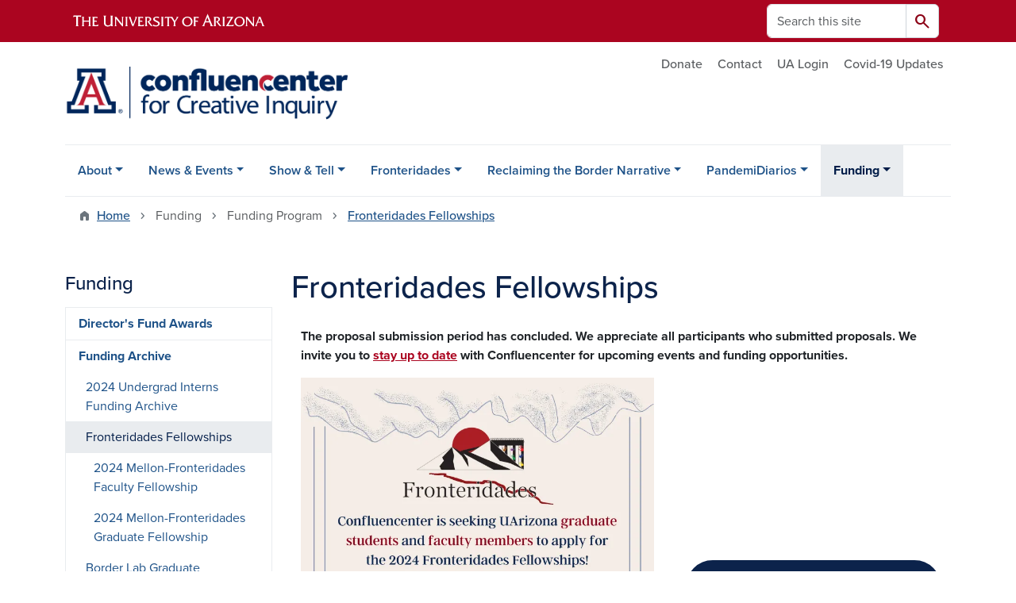

--- FILE ---
content_type: text/html; charset=UTF-8
request_url: https://confluencenter.arizona.edu/funding/funding-program/fronteridades-fellowships
body_size: 13913
content:
<!DOCTYPE html>
<html lang="en" dir="ltr" prefix="og: https://ogp.me/ns#" class="sticky-footer">
  <head>
    <meta charset="utf-8" />
<meta name="description" content="The Mellon-Fronteridades Fellowship program supports University of Arizona faculty graduates" />
<link rel="shortlink" href="https://confluencenter.arizona.edu/" />
<meta property="og:site_name" content="Confluencenter" />
<meta property="og:url" content="https://confluencenter.arizona.edu/funding/funding-program/fronteridades-fellowships" />
<meta property="og:title" content="Fronteridades Fellowships" />
<meta name="twitter:card" content="summary" />
<meta name="Generator" content="Arizona Quickstart (https://quickstart.arizona.edu)" />
<meta name="MobileOptimized" content="width" />
<meta name="HandheldFriendly" content="true" />
<meta name="viewport" content="width=device-width, initial-scale=1, shrink-to-fit=no" />
<script type="application/ld+json">{
    "@context": "https://schema.org",
    "@graph": [
        {
            "@type": "CollegeOrUniversity",
            "parentOrganization": {
                "@type": "EducationalOrganization",
                "@id": "https://www.arizona.edu/",
                "name": "University of Arizona",
                "url": "https://www.arizona.edu/",
                "sameAs": [
                    "https://www.facebook.com/uarizona",
                    "https://x.com/uarizona",
                    "https://www.instagram.com/uarizona",
                    "https://linkedin.com/edu/university-of-arizona-17783",
                    "https://www.youtube.com/universityofarizona",
                    "https://en.wikipedia.org/wiki/University_of_Arizona"
                ],
                "address": {
                    "@type": "PostalAddress",
                    "streetAddress": "1401 E University Blvd",
                    "addressLocality": "Tucson",
                    "addressRegion": "AZ",
                    "postalCode": "85721",
                    "addressCountry": "US"
                }
            },
            "url": "https://confluencenter.arizona.edu/",
            "name": "University of Arizona Confluencenter"
        }
    ]
}</script>
<meta http-equiv="x-ua-compatible" content="ie=edge" />
<link rel="icon" href="/profiles/custom/az_quickstart/themes/custom/az_barrio/favicon.ico" type="image/vnd.microsoft.icon" />
<link rel="alternate" hreflang="en" href="https://confluencenter.arizona.edu/funding/funding-program/fronteridades-fellowships" />

    <title>Fronteridades Fellowships | Confluencenter</title>
    <link rel="stylesheet" media="all" href="/sites/default/files/css/css_f8wj9aTL1quraYSPAMPD6A_wIb3yvJYvrjgAh7qZkyo.css?delta=0&amp;language=en&amp;theme=az_barrio&amp;include=[base64]" />
<link rel="stylesheet" media="all" href="/sites/default/files/css/css_tq0WFr0DFTjaNctZ8HvHYIzcv9mxQy2pRBkPxShXyGc.css?delta=1&amp;language=en&amp;theme=az_barrio&amp;include=[base64]" />
<link rel="stylesheet" media="all" href="https://use.typekit.net/emv3zbo.css" />
<link rel="stylesheet" media="all" href="https://fonts.googleapis.com/css2?family=Material+Symbols+Rounded:opsz,wght,FILL,GRAD@24,400,1,0#.css" />
<link rel="stylesheet" media="all" href="https://cdn.digital.arizona.edu/lib/az-icons/1.0.4/az-icons-styles.min.css" />
<link rel="stylesheet" media="all" href="https://cdn.digital.arizona.edu/lib/arizona-bootstrap/5.0.3/css/arizona-bootstrap.min.css" />
<link rel="stylesheet" media="all" href="/sites/default/files/css/css_RCuEC3NVTvtQl2LiYLs5-ysfzPKN5123P_80N1Ik4mA.css?delta=6&amp;language=en&amp;theme=az_barrio&amp;include=[base64]" />
<link rel="stylesheet" media="print" href="/sites/default/files/css/css_AQXqh57peXbvhoSCQ_Z2pKEv5yGNwkYV87vWxfXM_l4.css?delta=7&amp;language=en&amp;theme=az_barrio&amp;include=[base64]" />

    <script type="application/json" data-drupal-selector="drupal-settings-json">{"path":{"baseUrl":"\/","pathPrefix":"","currentPath":"node\/193","currentPathIsAdmin":false,"isFront":false,"currentLanguage":"en"},"pluralDelimiter":"\u0003","suppressDeprecationErrors":true,"gtag":{"tagId":"","consentMode":false,"otherIds":[],"events":[],"additionalConfigInfo":[]},"ajaxPageState":{"libraries":"[base64]","theme":"az_barrio","theme_token":null},"ajaxTrustedUrl":{"\/search\/node":true},"gtm":{"tagId":null,"settings":{"data_layer":"dataLayer","include_environment":false},"tagIds":["GTM-ML2BZB"]},"data":{"extlink":{"extTarget":true,"extTargetAppendNewWindowDisplay":true,"extTargetAppendNewWindowLabel":"(opens in a new window)","extTargetNoOverride":true,"extNofollow":false,"extTitleNoOverride":false,"extNoreferrer":false,"extFollowNoOverride":false,"extClass":"0","extLabel":"(link is external)","extImgClass":false,"extSubdomains":false,"extExclude":"^(?!(https?:\\\/\\\/)(arizona.box.com|docs.google.com|dropbox.com|www.dropbox.com|emailarizona-my.sharepoint.com|events.trellis.arizona.edu)).*","extInclude":"\/sites\/.+\/files\/.+\\.pdf","extCssExclude":"","extCssInclude":"","extCssExplicit":"","extAlert":false,"extAlertText":"This link will take you to an external web site. We are not responsible for their content.","extHideIcons":false,"mailtoClass":"0","telClass":"","mailtoLabel":"(link sends email)","telLabel":"(link is a phone number)","extUseFontAwesome":false,"extIconPlacement":"append","extPreventOrphan":false,"extFaLinkClasses":"fa fa-external-link","extFaMailtoClasses":"fa fa-envelope-o","extAdditionalLinkClasses":"","extAdditionalMailtoClasses":"","extAdditionalTelClasses":"","extFaTelClasses":"fa fa-phone","allowedDomains":[],"extExcludeNoreferrer":""}},"field_group":{"html_element":{"mode":"az_medium","context":"view","settings":{"classes":"","id":"","element":"figure","show_label":false,"label_element":"h3","label_element_classes":"","attributes":"style=\u0022max-width: 760px;\u0022","effect":"none","speed":"fast"}}},"user":{"uid":0,"permissionsHash":"a25902c55d75e05a91cb42215fcf2fd8e185d540b7abeed5441c5e8f89445f5c"}}</script>
<script src="/sites/default/files/js/js_yV39iBjMm7CaExZoeERbjJBviOG4dwAeGiStTzmorNE.js?scope=header&amp;delta=0&amp;language=en&amp;theme=az_barrio&amp;include=eJxdi-sOgyAMhV-IyiOZAwPCVlsD1Tiffrpbsv05t_bDPga0VtVjp1cizZkiZEUnwerwfQmLmQqJUlTJXKOdx6gtnfSkoXJ6IkHVujXMH7KwBjB1u3OV4tJmh9_8pS0zeHhXV1QLp9FQfDnkvw-4YvsdpwfP0Unj"></script>
<script src="/modules/contrib/google_tag/js/gtag.js?t9ag8u"></script>
<script src="/modules/contrib/google_tag/js/gtm.js?t9ag8u"></script>

  </head>
  <body class="layout-one-sidebar layout-sidebar-first page-node-193 path-node node--type-az-flexible-page">
    <a href="#content" class="visually-hidden-focusable btn btn-dark position-absolute start-50 translate-middle-x z-1 mt-1">
      Skip to main content
    </a>
    <noscript><iframe src="https://www.googletagmanager.com/ns.html?id=GTM-ML2BZB"
                  height="0" width="0" style="display:none;visibility:hidden"></iframe></noscript>

      <div class="dialog-off-canvas-main-canvas" data-off-canvas-main-canvas>
    
<div id="page-wrapper">
  <div id="page">
        <header id="header" class="header" role="banner" aria-label="Site header">
      <div class="arizona-header az-fixed-header-on-mobile bg-red" id="header_arizona">
        <div class="container">
          <div class="row flex-nowrap">
                          <a class="arizona-logo col-auto" href="https://www.arizona.edu" title="The University of Arizona homepage">
                <img class="arizona-line-logo" alt="The University of Arizona Wordmark Line Logo White" src="https://cdn.digital.arizona.edu/logos/v1.0.0/ua_wordmark_line_logo_white_rgb.min.svg" fetchpriority="high" />
              </a>
                                        <section class="d-none d-lg-flex col-auto region region-header-ua-utilities">
    <div class="search-block-form az-search-block block block-search block-search-form-block" data-drupal-selector="search-block-form" id="block-az-barrio-search" role="search">
  
    
          <div class="content">
      <form block="block-az-barrio-search" action="/search/node" method="get" id="search-block-form" accept-charset="UTF-8" class="search-form search-block-form">
  <div class="input-group">
      <label for="edit-keys" class="visually-hidden">Search</label>
<input title="Enter the terms you wish to search for." data-drupal-selector="edit-keys" type="search" id="edit-keys" name="keys" value="" size="15" maxlength="128" class="form-search form-control rounded-start" placeholder="Search this site" aria-label="Search this site" />


<button data-drupal-selector="edit-submit" type="submit" id="edit-submit" value="Search" class="button js-form-submit form-submit btn"><span class="material-symbols-rounded">search</span></button>




  </div>
</form>


    </div>
  
</div>

  </section>

                                      <div class="d-lg-none d-flex col-auto px-0">
                                  <button type="button" data-bs-toggle="offcanvas" data-bs-target="#azMobileNav" aria-controls="azMobileNav" class="btn btn-arizona-header" id="jsAzSearch">
                    <span aria-hidden="true" class="icon material-symbols-rounded">search</span>
                    <span class="icon-text">Search</span>
                  </button>
                                                  <button type="button" data-bs-toggle="offcanvas" data-bs-target="#azMobileNav" aria-controls="azMobileNav" class="btn btn-arizona-header">
                    <span aria-hidden="true" class="icon material-symbols-rounded">menu</span>
                    <span class="icon-text">Menu</span>
                  </button>
                                <div class="offcanvas offcanvas-end mw-100 w-100 bg-white d-flex d-lg-none overflow-y-auto" tabindex="-1" id="azMobileNav" aria-label="Mobile navigation">
                  <div class="offcanvas-header sticky-top p-0 mb-2 text-bg-red d-flex justify-content-between align-items-center">
                    <a href="/" class="btn btn-arizona-header">
                      <span aria-hidden="true" class="icon material-symbols-rounded">home</span>
                      <span class="icon-text">Home</span>
                    </a>
                    <button type="button" data-bs-toggle="offcanvas" data-bs-target="#azMobileNav" aria-controls="azMobileNav" class="btn btn-arizona-header">
                      <span aria-hidden="true" class="icon material-symbols-rounded">close</span>
                      <span class="icon-text">Close</span>
                    </button>
                  </div>
                    <section class="region region-navigation-offcanvas">
    <div class="search-block-form text-bg-white mb-1 border-bottom" data-drupal-selector="search-block-form-2" id="block-az-barrio-offcanvas-searchform" role="search">
  
    
      <form block="block-az-barrio-offcanvas-searchform" action="/search/node" method="get" id="search-block-form--2" accept-charset="UTF-8" class="search-form search-block-form">
  <div class="input-group">
      <label for="edit-keys--2" class="visually-hidden">Search</label>
<input title="Enter the terms you wish to search for." data-drupal-selector="edit-keys" type="search" id="edit-keys--2" name="keys" value="" size="15" maxlength="128" class="form-search form-control rounded-start" placeholder="Search this site" aria-label="Search this site" />


<button data-drupal-selector="edit-submit" type="submit" id="edit-submit--2" value="Search" class="button js-form-submit form-submit btn"><span class="material-symbols-rounded">search</span></button>




  </div>
</form>


  </div>
<div id="block-az-barrio-mobilenavblock" class="block block-az-core block-mobile-nav-block">
  
    
      <div class="content">
      <div id="az_mobile_nav_menu"><a href="/az_core/mobile_nav_callback/menu_link_content%3Ae7be6c4a-a4b4-47f1-b3cd-30a04e8fab8f" class="use-ajax ps-0 pe-3 mb-1 text-azurite az-mobile-nav-back" type="button" data-ajax-http-method="GET"><span class="material-symbols-rounded text-azurite">chevron_left</span>
<span>Back to Funding Archive</span>
</a><div class="border-bottom"><a href="/funding/funding-program/fronteridades-fellowships" class="px-3 text-blue az-mobile-nav-root" role="button"><h2 class="h5 my-0">Fronteridades Fellowships</h2>
</a></div>
<ul id="az_mobile_nav_menu_links" class="nav nav-pills flex-column bg-white"><li class="nav-item"><a href="/funding/funding-program/fronteridades-fellowships/2024-mellon-fronteridades-faculty-fellowship" class="nav-link ms-3" role="button">2024 Mellon-Fronteridades Faculty Fellowship</a></li>
<li class="nav-item"><a href="/funding/funding-program/fronteridades-fellowships/2024-mellon-fronteridades-graduate-fellowship" class="nav-link ms-3" role="button">2024 Mellon-Fronteridades Graduate Fellowship</a></li>
</ul>
</div>

    </div>
  </div>

  </section>

                </div>
              </div>
                      </div>
        </div>
      </div>
      <div id="header_site">
        <div class="container">
          <div class="row">
            <div class="col-12 col-sm-6 col-lg-4">
                <section class="region region-branding">
    <div id="block-az-barrio-branding" class="clearfix block block-system block-system-branding-block">
  
    
        <a href="/" title="Confluencenter | Home" class="qs-site-logo d-block" rel="home"><img class="img-fluid" fetchpriority="high" src="/sites/default/files/Confluencenter%20Logo_0.png" alt="Confluencenter | Home" />
</a>
    </div>

  </section>

            </div>
            <div class="col-12 col-sm-6 col-lg-8">
              <div class="row">
                  <section class="col-md region region-header">
          <nav role="navigation" aria-labelledby="block-az-utility-links-menu" id="block-az-utility-links" class="block block-menu navigation menu--az-utility-links">
                      
    <h2 class="visually-hidden" id="block-az-utility-links-menu">Utility Links</h2>
    

              
              <ul id="block-az-utility-links" block="block-az-utility-links" class="clearfix nav nav-utility ml-auto justify-content-end">
                    <li class="nav-item">
                <a href="https://give.uafoundation.org/page.aspx?pid=948&amp;id=17c5b80b-cfb1-4276-b588-1d9cb46c48dc" title="Link to give directly to the Confluencenter" class="text-body-secondary nav-link nav-link-https--giveuafoundationorg-pageaspxpid948id17c5b80b-cfb1-4276-b588-1d9cb46c48dc">Donate</a>
              </li>
                <li class="nav-item">
                <a href="mailto:confluencenter@email.arizona.edu" class="text-body-secondary nav-link nav-link-mailtoconfluencenteremailarizonaedu">Contact</a>
              </li>
                <li class="nav-item">
                <a href="/cas" class="text-body-secondary nav-link nav-link--cas" data-drupal-link-system-path="cas">UA Login</a>
              </li>
                <li class="nav-item">
                <a href="https://covid19.arizona.edu" title="" class="text-body-secondary nav-link nav-link-https--covid19arizonaedu">Covid-19 Updates</a>
              </li>
        </ul>
  


      </nav>

  </section>

              </div>
                          </div>
          </div>
        </div>
        <div class="container">
                      <div class="row d-none d-lg-flex">
              <div class="col-lg">
                <nav id="navbar-top" class="navbar navbar-expand">
                    <section class="region region-navigation">
          <nav role="navigation" aria-labelledby="block-az-barrio-main-menu-menu" id="block-az-barrio-main-menu" class="block block-menu navigation menu--main">
                      
    <h2 class="visually-hidden" id="block-az-barrio-main-menu-menu">Main navigation</h2>
    

              
              <ul id="block-az-barrio-main-menu" block="block-az-barrio-main-menu" class="clearfix navbar-nav flex-lg-row">
                          <li class="nav-item menu-item--expanded dropdown nav-item nav-item-parent keep-open">
                            	    <button class="nav-item menu-item--expanded dropdown nav-item nav-item-parent keep-open nav-link dropdown-toggle" data-bs-toggle="dropdown" aria-expanded="false" aria-haspopup="true" data-bs-display="static">About</button>
                                  <div class="dropdown-menu">
                                                  <a href="/about" title="About" class="dropdown-item" data-drupal-link-system-path="node/24">About Us</a>
                                                                    <a href="/about/mission-values" title="Mission &amp; Values" class="dropdown-item" data-drupal-link-system-path="node/28">Mission &amp; Values</a>
                                                                    <a href="/impact" class="dropdown-item" data-drupal-link-system-path="node/39">Impact</a>
                                                                    <a href="/about/directors-letter" title="Director&#039;s Letter" class="dropdown-item" data-drupal-link-system-path="node/27">Director&#039;s Letter</a>
                                                                    <a href="/about/confluencenter-staff" title="Confluencenter Team" class="dropdown-item" data-drupal-link-system-path="node/21">Confluencenter Team</a>
                                                                    <a href="/about/faculty-advisory-board" title="Faculty Advisory Board" class="dropdown-item" data-drupal-link-system-path="node/26">Faculty Advisory Board</a>
                                                                    <a href="/about/annual-reports" title="Annual Reports" class="dropdown-item" data-drupal-link-system-path="node/29">Annual Reports</a>
                                                                    <a href="/about/recognitions" title="Recognitions" class="dropdown-item" data-drupal-link-system-path="node/30">Recognitions</a>
                                </div>
      
                          </li>
                                  <li class="nav-item menu-item--expanded dropdown nav-item nav-item-parent keep-open">
                            	    <button class="nav-item menu-item--expanded dropdown nav-item nav-item-parent keep-open nav-link dropdown-toggle" data-bs-toggle="dropdown" aria-expanded="false" aria-haspopup="true" data-bs-display="static">News &amp; Events</button>
                                  <div class="dropdown-menu">
                                                  <a href="/news" class="dropdown-item" data-drupal-link-system-path="node/22">News</a>
                                                                    <a href="/news-events/newsletter-archive" title="Check out our newsletters and explore Confluencenter events, funding opportunities, news items and announcements!" class="dropdown-item" data-drupal-link-system-path="node/197">Newsletter Archive</a>
                                                                    <a href="/node/23" class="dropdown-item" data-drupal-link-system-path="node/23">Events</a>
                                                                    <a href="/calendar" title="Calendar" class="dropdown-item" data-drupal-link-system-path="calendar">Calendar</a>
                                                                    <a href="/news-events/events/past-events" class="dropdown-item" data-drupal-link-system-path="node/412">Past Events</a>
                                </div>
      
                          </li>
                                  <li class="nav-item menu-item--expanded dropdown nav-item nav-item-parent keep-open">
                            	    <button class="nav-item menu-item--expanded dropdown nav-item nav-item-parent keep-open nav-link dropdown-toggle" data-bs-toggle="dropdown" aria-expanded="false" aria-haspopup="true" data-bs-display="static">Show &amp; Tell</button>
                                  <div class="dropdown-menu">
                                                  <a href="/show-tell/about-show-tell" title="About Show &amp; Tell" class="dropdown-item" data-drupal-link-system-path="node/414">About Show &amp; Tell</a>
                                                                    <a href="/show-tell/show-tell-2026" title="Show &amp; Tell 2026" class="dropdown-item" data-drupal-link-system-path="node/432">Show &amp; Tell 2026</a>
                                                                    <a href="/show-tell/show-tell-2024" title="Show &amp; Tell 2024" class="dropdown-item" data-drupal-link-system-path="node/413">Show &amp; Tell 2024</a>
                                                                    <a href="/events/show-tell/show-tell-2023" class="dropdown-item" data-drupal-link-system-path="node/175">Show &amp; Tell 2023</a>
                                                                    <a href="/events/show-tell/show-tell-2022" title="Show &amp; Tell 2022 archive page with events and flyers." class="dropdown-item" data-drupal-link-system-path="node/104">Show &amp; Tell 2022</a>
                                                                    <a href="/events/show-tell/show-tell-2021" title="Show &amp; Tell 2021" class="dropdown-item" data-drupal-link-system-path="node/98">Show &amp; Tell 2021</a>
                                                                    <a href="/events/show-tell/show-tell-2020" title="Show &amp; Tell 2020" class="dropdown-item" data-drupal-link-system-path="node/94">Show &amp; Tell 2020</a>
                                                                    <a href="/events/show-tell/show-tell-2019" title="Spring 2019 show and tell events page with flyers of events in that year." class="dropdown-item" data-drupal-link-system-path="node/72">Show &amp; Tell 2019</a>
                                                                    <a href="/events/show-tell/show-tell-2018" title="Show &amp; Tell 2018 page with descriptions of the events" class="dropdown-item" data-drupal-link-system-path="node/71">Show &amp; Tell 2018</a>
                                                                    <a href="/events/show-tell/show-tell-2016" class="dropdown-item" data-drupal-link-system-path="node/81">Show &amp; Tell 2016</a>
                                                                    <a href="/events/show-tell/show-tell-2014" title="2014 show and tell" class="dropdown-item" data-drupal-link-system-path="node/82">Show &amp; Tell 2014</a>
                                                                    <a href="/events/show-tell/show-tell-2013" class="dropdown-item" data-drupal-link-system-path="node/83">Show &amp; Tell 2013</a>
                                </div>
      
                          </li>
                                  <li class="nav-item menu-item--expanded dropdown nav-item nav-item-parent keep-open">
                            	    <button class="nav-item menu-item--expanded dropdown nav-item nav-item-parent keep-open nav-link dropdown-toggle" data-bs-toggle="dropdown" aria-expanded="false" aria-haspopup="true" data-bs-display="static">Fronteridades</button>
                                  <div class="dropdown-menu">
                                                  <a href="/fronteridades" title="About Fronteridades" class="dropdown-item" data-drupal-link-system-path="node/176">About Fronteridades</a>
                                                                    <a href="/fronteridades/voices-fronteridades" class="dropdown-item" data-drupal-link-system-path="node/404">The Voices of Fronteridades</a>
                                                                    <a href="/fronteridades/undergraduate-internship-program" title="Fronteridades Undergraduate Internships" class="dropdown-item" data-drupal-link-system-path="node/360">Undergraduate Internship Program</a>
                                                                    <a href="/programs/fronteridades/fronteridades-fellows" class="dropdown-item" data-drupal-link-system-path="node/92">Fronteridades Fellows</a>
                                                                    <a href="/fronteridades/fronteridades-scholars" title="The 2022 Fronteridades Scholars program builds on the successful Border Fellowships program from the 2019-2021 Mellon Foundation grant." class="dropdown-item" data-drupal-link-system-path="node/177">Fronteridades Scholars</a>
                                                                    <a href="/fronteridades/border-arts-collective" class="dropdown-item" data-drupal-link-system-path="node/185">Border Arts Collective</a>
                                                                    <a href="/programs/fronteridades/migrant-and-asylum-seeker-stories" class="dropdown-item" data-drupal-link-system-path="node/182">Migrant and Asylum-Seeker Stories</a>
                                                                    <a href="/fronteridades/partnerships" title="Fronteridades Partners page listing our partners who help us with many different talks such as venues, swag, music, art, and may more services." class="dropdown-item" data-drupal-link-system-path="node/66">Fronteridades Partners</a>
                                                                    <a href="/fronteridades/fronteridades-news" title="Fronteridades In The News" class="dropdown-item" data-drupal-link-system-path="node/67">Fronteridades in the News</a>
                                                                    <a href="/fronteridades/fronteridades-lecture-series" title="Fronteridades Lecture Series" class="dropdown-item" data-drupal-link-system-path="node/102">Fronteridades Lecture Series</a>
                                </div>
      
                          </li>
                                  <li class="nav-item menu-item--expanded dropdown nav-item nav-item-parent keep-open">
                            	    <button class="nav-item menu-item--expanded dropdown nav-item nav-item-parent keep-open nav-link dropdown-toggle" data-bs-toggle="dropdown" aria-expanded="false" aria-haspopup="true" data-bs-display="static">Reclaiming the Border Narrative</button>
                                  <div class="dropdown-menu">
                                                  <a href="/reclaiming-border-narrative" title="About page for Reclaiming the Border Narrative" class="dropdown-item" data-drupal-link-system-path="node/236">About Reclaiming The Border Narrative</a>
                                </div>
      
                          </li>
                                  <li class="nav-item menu-item--expanded dropdown nav-item nav-item-parent keep-open">
                            	    <button class="nav-item menu-item--expanded dropdown nav-item nav-item-parent keep-open nav-link dropdown-toggle" data-bs-toggle="dropdown" aria-expanded="false" aria-haspopup="true" data-bs-display="static">PandemiDiarios</button>
                                  <div class="dropdown-menu">
                                                  <a href="/funding/pandemidiarios" class="dropdown-item" data-drupal-link-system-path="node/91">PandemiDiarios</a>
                                                                    <a href="/pandemidiarios/pandemidiarios-2022" title="PandemiDiarios 2022" class="dropdown-item" data-drupal-link-system-path="node/170">PandemiDiarios 2022</a>
                                                                    <a href="/funding/pandemidiarios/pandemidiarios-2021" title="PandemiDiarios 2021 page with pictures and mentions of the winners from the  year." class="dropdown-item" data-drupal-link-system-path="node/96">PandemiDiarios 2021</a>
                                                                    <a href="/pandemidiarios/pandemidiarios-2020" class="dropdown-item" data-drupal-link-system-path="node/171">PandemiDiarios 2020</a>
                                </div>
      
                          </li>
                                  <li class="nav-item menu-item--expanded active dropdown nav-item nav-item-parent keep-open">
                            	    <button class="nav-item menu-item--expanded active dropdown nav-item nav-item-parent keep-open nav-link dropdown-toggle" data-bs-toggle="dropdown" aria-expanded="false" aria-haspopup="true" data-bs-display="static">Funding</button>
                                              <div class="dropdown-menu">
                                                  <a href="/funding/directors-fund-awards" title="Director&#039;s Fund Awards" class="dropdown-item" data-drupal-link-system-path="node/37">Director&#039;s Fund Awards</a>
                                                                    <a href="/funding-archive" class="dropdown-item active" data-drupal-link-system-path="node/256">Funding Archive</a>
                                </div>
      
                          </li>
                      </ul>
      


      </nav>

  </section>

                </nav>
              </div>
            </div>
                                <div class="row">
                <section class="col-md region region-help">
    <div data-drupal-messages-fallback class="hidden"></div>

  </section>

            </div>
                  </div>
      </div>
    </header>

    <div id="main-wrapper" class="layout-main-wrapper clearfix">
        <div id="main">
                              <div class="container">
                                    <div class="row">
                <section class="col-md region region-breadcrumb">
    <div id="block-az-barrio-breadcrumbs-2" class="block block-system block-system-breadcrumb-block">
  
    
      <div class="content">
      
  <nav role="navigation" aria-label="breadcrumb">
    <ol class="breadcrumb">
                  <li class="breadcrumb-item breadcrumb-item-home">
          <a href="/">Home</a>
        </li>
                        <li class="breadcrumb-item active" aria-current="page">
          Funding
        </li>
                        <li class="breadcrumb-item active" aria-current="page">
          Funding Program
        </li>
                        <li class="breadcrumb-item">
          <a href="/funding/funding-program/fronteridades-fellowships">Fronteridades Fellowships</a>
        </li>
              </ol>
  </nav>

    </div>
  </div>

  </section>

            </div>
                                  </div>
                    <div class="container">
            <div class="row row-offcanvas row-offcanvas-left clearfix">
              <main class="main-content col col-md-9" id="content" role="main">
                  <section class="region region-content">
    <div id="block-az-barrio-page-title" class="block block-core block-page-title-block">
  
    
      <div class="content">
      
  <h1 class="title"><span class="field field--name-title field--type-string field--label-hidden">Fronteridades Fellowships </span>
</h1>


    </div>
  </div>
<div id="block-az-barrio-content" class="block block-system block-system-main-block">
  
    
      <div class="content">
      

<article class="node node--type-az-flexible-page node--view-mode-full clearfix">
  <header>
    
        
      </header>
  <div class="node__content clearfix">
    


      <div class="field field--name-field-az-main-content field--type-entity-reference-revisions field--label-hidden field__items">
              <div class="field__item">  <div class="mb-4 paragraph paragraph--type--az-text paragraph--view-mode--default">
          
            <div class="clearfix text-formatted field field--name-field-az-text-area field--type-text-long field--label-hidden field__item"><div class="container"><p><strong>The proposal submission period has concluded. We appreciate all participants who submitted proposals. We invite you to </strong><a href="https://trellis.tfaforms.net/72?tfa_4=7013n000002MX9h"><strong>stay up to date</strong></a><strong> with Confluencenter for upcoming events and funding opportunities.</strong></p><div class="row align-items-center"><div class="col-md-7 text-center"><div class="align-left">
  
  
<figure style="max-width: 760px;">
    
  <div class="field field--name-field-media-az-image field--type-image field--label-visually_hidden">
    <div class="field__label visually-hidden">Image</div>
              <div class="field__item">  <img loading="lazy" class="img-fluid image-style-az-medium" src="/sites/default/files/styles/az_medium/public/2023-10/Fronteridades%20Graduate%20Call%20Flyer_0.png.webp?itok=gbgrx77u" width="760" height="984" alt="Fronteridades Graduate Call Flyer">


</div>
          </div>

  </figure>
</div>
<p><a class="mb-0 pb-0 mt-0 pt-0" href="https://confluencenter.arizona.edu/sites/default/files/2023-10/Fronteridades%20Graduate%20Call%20Flyer_0.png">Click to Enlarge Flyer</a></p></div><div class="col-md-5 text-center"><div class="d-flex flex-column h-100 justify-content-center"><p><a class="btn btn-blue" href="/node/275">2024 Mellon-Fronteridades Graduate Fellowship</a></p><p><a class="btn btn-red mb-3" href="/node/274">2024 Mellon-Fronteridades Faculty Fellowship</a></p></div></div></div></div></div>
      
      </div>
</div>
              <div class="field__item">  <div class="mb-0 paragraph paragraph--type--az-text paragraph--view-mode--default">
          
            <div class="clearfix text-formatted field field--name-field-az-text-area field--type-text-long field--label-hidden field__item"><div class="jumbotron py-0">
<p>The Mellon-Fronteridades Fellowship program supports UArizona faculty and graduate students conducting interdisciplinary border research to broaden and deepen our understanding of the narratives, experiences, knowledges, histories, performances, spaces, and heritages that shape and are shaped by the U.S.-Mexico borderlands, particularly interdisciplinary humanities-centered research projects, and creative scholarly activities focused on the Arizona-Sonora border.</p>

<hr class="my-4">
<p>The <a data-entity-substitution="canonical" data-entity-type="node" data-entity-uuid="ef115c8b-bcc9-4502-89c4-eeb328b52d8e" href="/fronteridades/programs/fellowships/faculty-fellowships-program" title="Fronteridades Faculty Fellowships">Mellon-Fronteridades Faculty Fellows</a> are tenured, tenure-track, career-track, and research-track (e.g., research scientists) faculty at the University of Arizona conducting U.S.-Mexico border research in the humanities, humanistic social sciences, the arts, and related fields. The fellowship enhances fellow’s skills, community connections, and experiences while further preparing them for their career path.</p>

<p>The <a data-entity-substitution="canonical" data-entity-type="node" data-entity-uuid="889ab5df-050b-4116-936f-ed9460e96d3e" href="/fronteridades/programs/fellowships/graduate-fellowships" title="Graduate Fellowships">Mellon-Fronteridades Graduate Fellows</a> represent diverse disciplines, including Geography, Journalism, Art, Music, Education, Anthropology, Spanish &amp; Portuguese, Mexican American Studies, and Latin American Studies. Consequently, this research spans diverse methodologies, from ethnographic interview research to critical archive research, collaborative dance testimonies, and bi-national co-created music composition.</p>
</div></div>
      
      </div>
</div>
          </div>
  
  </div>
</article>

    </div>
  </div>

  </section>

              </main>
                                          <div class="sidebar_first sidebar col-md-3 order-first" id="sidebar_first">
                <aside class="section" role="complementary">
                    <section class="region region-sidebar-first">
    <nav role="navigation" aria-labelledby="block-az-barrio-sidebar-menu-menu" id="block-az-barrio-sidebar-menu" class="block block-menu navigation menu--main d-none d-md-block">
          
    <h2 id="block-az-barrio-sidebar-menu-menu" class="h4 mt-md-5">Funding</h2>
    
  
                      <ul block="block-az-barrio-sidebar-menu" class="clearfix nav flex-column nav-pills text-bg-white">
                    <li class="nav-item">
                <a href="/funding/directors-fund-awards" title="Director&#039;s Fund Awards" class="nav-link nav-link--funding-directors-fund-awards" data-drupal-link-system-path="node/37">Director&#039;s Fund Awards</a>
              </li>
                <li class="nav-item menu-item--expanded menu-item--active-trail">
                <a href="/funding-archive" class="nav-link nav-link--funding-archive" data-drupal-link-system-path="node/256">Funding Archive</a>
                                <ul block="block-az-barrio-sidebar-menu" class="clearfix nav flex-column nav-pills text-bg-white menu">
                    <li class="nav-item">
                <a href="/undergraduate-internship-program-2024" class="nav-link nav-link--undergraduate-internship-program-2024" data-drupal-link-system-path="node/271">2024 Undergrad Interns Funding Archive</a>
              </li>
                <li class="nav-item menu-item--expanded menu-item--active-trail">
                <a href="/funding/funding-program/fronteridades-fellowships" class="nav-link nav-link--funding-funding-program-fronteridades-fellowships is-active" data-drupal-link-system-path="node/193" aria-current="page">Fronteridades Fellowships</a>
                                <ul block="block-az-barrio-sidebar-menu" class="clearfix nav flex-column nav-pills text-bg-white menu">
                    <li class="nav-item">
                <a href="/funding/funding-program/fronteridades-fellowships/2024-mellon-fronteridades-faculty-fellowship" class="nav-link nav-link--funding-funding-program-fronteridades-fellowships-2024-mellon-fronteridades-faculty-fellowship" data-drupal-link-system-path="node/274">2024 Mellon-Fronteridades Faculty Fellowship</a>
              </li>
                <li class="nav-item">
                <a href="/funding/funding-program/fronteridades-fellowships/2024-mellon-fronteridades-graduate-fellowship" class="nav-link nav-link--funding-funding-program-fronteridades-fellowships-2024-mellon-fronteridades-graduate-fellowship" data-drupal-link-system-path="node/275">2024 Mellon-Fronteridades Graduate Fellowship</a>
              </li>
        </ul>
  
              </li>
                <li class="nav-item">
                <a href="/funding/border-lab-graduate-fellowships" title="Border Lab Graduate Fellowships" class="nav-link nav-link--funding-border-lab-graduate-fellowships" data-drupal-link-system-path="node/101">Border Lab Graduate Fellowships</a>
              </li>
                <li class="nav-item menu-item--collapsed">
                <a href="/funding/binational-art-grants" title="The Binational Art Program page detailing the program and showing an HTML brochure" class="nav-link nav-link--funding-binational-art-grants" data-drupal-link-system-path="node/106">Binational Arts Grants</a>
              </li>
                <li class="nav-item">
                <a href="/funding/innovation-farm-grants" title="Innovation Farm Grant page with information about the grant" class="nav-link nav-link--funding-innovation-farm-grants" data-drupal-link-system-path="node/35">Innovation Farm Grants</a>
              </li>
                <li class="nav-item">
                <a href="/funding/faculty-collaboration-grants" title="Faculty Collaboration Grant -- This is no longer being added" class="nav-link nav-link--funding-faculty-collaboration-grants" data-drupal-link-system-path="node/38">Faculty Collaboration Grants</a>
              </li>
                <li class="nav-item menu-item--collapsed">
                <a href="/funding/graduate-fellowships" title="Graduate Fellowships" class="nav-link nav-link--funding-graduate-fellowships" data-drupal-link-system-path="node/73">Graduate Fellowships</a>
              </li>
        </ul>
  
              </li>
        </ul>
  

  </nav>

  </section>

                </aside>
              </div>
                                                      </div>
          </div>
          
                                                </div>
    </div>

    <footer class="site-footer">
                <div class="text-bg-warm-gray py-5" role="contentinfo">
                    <section>
            <div class="container">
              <div class="row">
                                  <div class="col-12 col-sm-5 col-md-4 col-lg-4 text-center-xs text-sm-start">
                    <div class="row bottom-buffer-30">
                      <div class="col">
                        <a href="/" title="Confluencenter | Home" rel="home" class="qs-site-logo d-block mt-0"><img class="img-fluid" src="/sites/default/files/logo%20w%20tan%20background.png" alt="Confluencenter | Home" />
</a>
                      </div>
                    </div>
                  </div>
                                                  <!-- Force next columns to break to new line at md breakpoint and up -->
                  <div class="w-100 d-block d-sm-none"></div>
                    <section class="col-12 col-sm-7 col-md-8 col-lg-8 region region-footer">
          <nav role="navigation" aria-labelledby="block-az-barrio-footer-menu-main-menu" id="block-az-barrio-footer-menu-main" class="block block-menu navigation menu--az-footer-main">
                      
    <h2 class="h6 mt-md-3 text-uppercase visually-hidden" id="block-az-barrio-footer-menu-main-menu">Footer - Main</h2>
    

              
                  <ul block="block-az-barrio-footer-menu-main" class="nav-utility d-flex justify-content-center justify-content-sm-end clearfix nav" data-component-id="bootstrap_barrio:menu">
                    <li class="nav-item">
                <a href="https://talent.arizona.edu/" class="bg-transparent nav-link nav-link-https--talentarizonaedu-">Employment</a>
              </li>
                <li class="nav-item">
                <a href="https://cirt.arizona.edu" class="bg-transparent nav-link nav-link-https--cirtarizonaedu">Emergency Information</a>
              </li>
                <li class="nav-item">
                <a href="https://www.arizona.edu/nondiscrimination" class="bg-transparent nav-link nav-link-https--wwwarizonaedu-nondiscrimination">Nondiscrimination</a>
              </li>
                <li class="nav-item">
                <a href="https://safety.arizona.edu" class="bg-transparent nav-link nav-link-https--safetyarizonaedu">Campus Safety</a>
              </li>
                <li class="nav-item">
                <a href="https://www.arizona.edu/copyright" class="bg-transparent nav-link nav-link-https--wwwarizonaedu-copyright">Copyright</a>
              </li>
                <li class="nav-item">
                <a href="https://www.arizona.edu/campus-accessibility" class="bg-transparent nav-link nav-link-https--wwwarizonaedu-campus-accessibility">Campus Accessibility</a>
              </li>
                <li class="nav-item">
                <a href="https://www.arizona.edu/contact-us" class="bg-transparent nav-link nav-link-https--wwwarizonaedu-contact-us">Contact Us</a>
              </li>
                <li class="nav-item">
                <a href="https://www.arizona.edu/website-feedback" class="bg-transparent nav-link nav-link-https--wwwarizonaedu-website-feedback">Feedback</a>
              </li>
        </ul>
  



      </nav>
<div id="block-affiliates" class="block-content-az_flexible_block block block-block-content block-block-content4fdf6e5c-8fb4-4c2a-8a40-b1aebdee62a8">
  
    
      <div class="content">
      
      <div class="field field--name-field-az-main-content field--type-entity-reference-revisions field--label-hidden field__items">
              <div class="field__item">  <div class="mb-0 paragraph paragraph--type--az-text paragraph--view-mode--default">
          
            <div class="clearfix text-formatted field field--name-field-az-text-area field--type-text-long field--label-hidden field__item"><div class="bs_grid">
<div class="row" data-row-lg="equal_equal" data-row-md="equal_equal" data-row-none="equal_equal" data-row-sm="equal_equal" data-row-xl data-row-xxl>
<div class="col col-sm col-md col-lg">
<p class="lead">University of Arizona Confluencenter</p>

<p><a href="https://www.google.com/maps/place/Confluencenter+for+Creative+Inquiry,+1131+E+Helen+St,+Tucson,+AZ+85719/@32.2376286,-110.9564505,17z/data=!3m1!4b1!4m5!3m4!1s0x86d671088e48fa41:0x9a3cf0c16b99b5b5!8m2!3d32.2376241!4d-110.9542618" target="_blank">1133&nbsp;E. Helen St.</a><br>
<a href="https://www.google.com/maps/place/Confluencenter+for+Creative+Inquiry,+1131+E+Helen+St,+Tucson,+AZ+85719/@32.2376286,-110.9564505,17z/data=!3m1!4b1!4m5!3m4!1s0x86d671088e48fa41:0x9a3cf0c16b99b5b5!8m2!3d32.2376241!4d-110.9542618">Tucson, AZ 85719</a><br>
Phone:&nbsp;<a href="tel:520-621-5137">(520) 621-5137</a><br>
<a href="mailto:confluencenter@email.arizona.edu">Email Us</a></p>
</div>

<div class="col col-sm col-md col-lg">
<h5 class="text-align-right">Affiliates:</h5>

<p class="text-align-right"><a href="http://research.arizona.edu/" target="_blank">Research, Discovery &amp; Innovation</a><br>
<a href="https://web.sbs.arizona.edu/" target="_blank">College of Social &amp; Behavioral Sciences</a><br>
<a href="http://humanities.arizona.edu/" target="_blank">College of Humanities</a><br>
<a href="http://cfa.arizona.edu/" target="_blank">College of Fine Arts</a></p>
</div>
</div>
</div></div>
      
      </div>
</div>
          </div>
  
    </div>
  </div>

  </section>

                                <div class="col-12">
                  <hr>
                </div>
              </div>
            </div>
          </section>
                              <div id="footer_sub">
            <div class="container">
              <div class="row">
                
              </div>
              <div class="row">
                        <nav role="navigation" aria-labelledby="block-az-barrio-footer-menu-info-menu" id="block-az-barrio-footer-menu-info" class="col-12 col-sm-6 col-md-3 block block-menu navigation menu--az-footer-information-for">
            
    <h2 class="h6 mt-md-3 text-uppercase" id="block-az-barrio-footer-menu-info-menu">Information For</h2>
    

              
                  <ul block="block-az-barrio-footer-menu-info" class="nav flex-column nav-utility clearfix" data-component-id="bootstrap_barrio:menu">
                    <li class="d-flex px-0 mb-1 mb-md-2 nav-item">
                <a href="https://www.arizona.edu/admissions" class="bg-transparent nav-link nav-link-https--wwwarizonaedu-admissions">Future Students</a>
              </li>
                <li class="d-flex px-0 mb-1 mb-md-2 nav-item">
                <a href="https://www.arizona.edu/students" class="bg-transparent nav-link nav-link-https--wwwarizonaedu-students">Current Students</a>
              </li>
                <li class="d-flex px-0 mb-1 mb-md-2 nav-item">
                <a href="https://www.arizona.edu/faculty-staff" class="bg-transparent nav-link nav-link-https--wwwarizonaedu-faculty-staff">Faculty &amp; Staff</a>
              </li>
                <li class="d-flex px-0 mb-1 mb-md-2 nav-item">
                <a href="https://www.arizona.edu/alumni-donors" class="bg-transparent nav-link nav-link-https--wwwarizonaedu-alumni-donors">Alumni &amp; Donors</a>
              </li>
                <li class="d-flex px-0 mb-1 mb-md-2 nav-item">
                <a href="https://www.arizona.edu/parents-visitors" class="bg-transparent nav-link nav-link-https--wwwarizonaedu-parents-visitors">Parents &amp; Visitors</a>
              </li>
                <li class="d-flex px-0 mb-1 mb-md-2 nav-item">
                <a href="https://corporate.arizona.edu" class="bg-transparent nav-link nav-link-https--corporatearizonaedu">Corporations &amp; Businesses</a>
              </li>
        </ul>
  



      </nav>
      <nav role="navigation" aria-labelledby="block-az-barrio-footer-menu-topics-menu" id="block-az-barrio-footer-menu-topics" class="col-12 col-sm-6 col-md-5 block block-menu navigation menu--az-footer-topics">
            
    <h2 class="h6 mt-md-3 text-uppercase" id="block-az-barrio-footer-menu-topics-menu">Topics</h2>
    

              
                  <ul block="block-az-barrio-footer-menu-topics" class="split-md-2-col nav flex-column nav-utility clearfix" data-component-id="bootstrap_barrio:menu">
                    <li class="d-flex px-0 mb-1 mb-md-2 nav-item">
                <a href="https://www.arizona.edu/about" class="bg-transparent nav-link nav-link-https--wwwarizonaedu-about">About the University</a>
              </li>
                <li class="d-flex px-0 mb-1 mb-md-2 nav-item">
                <a href="https://www.arizona.edu/academics" class="bg-transparent nav-link nav-link-https--wwwarizonaedu-academics">Academics</a>
              </li>
                <li class="d-flex px-0 mb-1 mb-md-2 nav-item">
                <a href="https://www.arizona.edu/arts-museums" class="bg-transparent nav-link nav-link-https--wwwarizonaedu-arts-museums">Arts &amp; Museums</a>
              </li>
                <li class="d-flex px-0 mb-1 mb-md-2 nav-item">
                <a href="https://www.arizona.edu/athletics-recreation" class="bg-transparent nav-link nav-link-https--wwwarizonaedu-athletics-recreation">Athletics &amp; Recreation</a>
              </li>
                <li class="d-flex px-0 mb-1 mb-md-2 nav-item">
                <a href="https://shop.arizona.edu/" class="bg-transparent nav-link nav-link-https--shoparizonaedu-">Campus Store</a>
              </li>
                <li class="d-flex px-0 mb-1 mb-md-2 nav-item">
                <a href="https://www.arizona.edu/colleges-schools" class="bg-transparent nav-link nav-link-https--wwwarizonaedu-colleges-schools">Colleges, Schools, Departments</a>
              </li>
                <li class="d-flex px-0 mb-1 mb-md-2 nav-item">
                <a href="https://www.environment.arizona.edu" class="bg-transparent nav-link nav-link-https--wwwenvironmentarizonaedu">Environment &amp; Sustainability</a>
              </li>
                <li class="d-flex px-0 mb-1 mb-md-2 nav-item">
                <a href="https://international.arizona.edu" class="bg-transparent nav-link nav-link-https--internationalarizonaedu">International Engagement</a>
              </li>
                <li class="d-flex px-0 mb-1 mb-md-2 nav-item">
                <a href="https://healthsciences.arizona.edu/" class="bg-transparent nav-link nav-link-https--healthsciencesarizonaedu-">Health &amp; Medical</a>
              </li>
                <li class="d-flex px-0 mb-1 mb-md-2 nav-item">
                <a href="https://www.arizona.edu/libraries" class="bg-transparent nav-link nav-link-https--wwwarizonaedu-libraries">Libraries</a>
              </li>
                <li class="d-flex px-0 mb-1 mb-md-2 nav-item">
                <a href="https://research.arizona.edu" class="bg-transparent nav-link nav-link-https--researcharizonaedu">Research &amp; Innovation</a>
              </li>
                <li class="d-flex px-0 mb-1 mb-md-2 nav-item">
                <a href="https://www.arizona.edu/purpose-mission-values" class="bg-transparent nav-link nav-link-https--wwwarizonaedu-purpose-mission-values">Purpose, Mission &amp; Values</a>
              </li>
        </ul>
  



      </nav>
      <nav role="navigation" aria-labelledby="block-az-barrio-footer-menu-resources-menu" id="block-az-barrio-footer-menu-resources" class="col-12 col-sm-6 col-md-2 block block-menu navigation menu--az-footer-resources">
            
    <h2 class="h6 mt-md-3 text-uppercase" id="block-az-barrio-footer-menu-resources-menu">Resources</h2>
    

              
                  <ul block="block-az-barrio-footer-menu-resources" class="nav flex-column nav-utility clearfix" data-component-id="bootstrap_barrio:menu">
                    <li class="d-flex px-0 mb-1 mb-md-2 nav-item">
                <a href="https://directory.arizona.edu" class="bg-transparent nav-link nav-link-https--directoryarizonaedu">Directory</a>
              </li>
                <li class="d-flex px-0 mb-1 mb-md-2 nav-item">
                <a href="https://www.arizona.edu/calendars-events" class="bg-transparent nav-link nav-link-https--wwwarizonaedu-calendars-events">Calendars</a>
              </li>
                <li class="d-flex px-0 mb-1 mb-md-2 nav-item">
                <a href="https://map.arizona.edu" class="bg-transparent nav-link nav-link-https--maparizonaedu">Campus Map</a>
              </li>
                <li class="d-flex px-0 mb-1 mb-md-2 nav-item">
                <a href="https://news.arizona.edu" class="bg-transparent nav-link nav-link-https--newsarizonaedu">News</a>
              </li>
                <li class="d-flex px-0 mb-1 mb-md-2 nav-item">
                <a href="https://phonebook.arizona.edu" class="bg-transparent nav-link nav-link-https--phonebookarizonaedu">Phonebook</a>
              </li>
                <li class="d-flex px-0 mb-1 mb-md-2 nav-item">
                <a href="https://www.arizona.edu/weather" class="bg-transparent nav-link nav-link-https--wwwarizonaedu-weather">Weather</a>
              </li>
        </ul>
  



      </nav>
      <nav role="navigation" aria-labelledby="block-az-barrio-footer-menu-social-media-menu" id="block-az-barrio-footer-menu-social-media" class="col-12 col-sm-6 col-md-2 block block-menu navigation menu--az-footer-social-media">
            
    <h2 class="h6 mt-md-3 text-uppercase" id="block-az-barrio-footer-menu-social-media-menu">Connect to Confluencenter</h2>
    

              
                  <ul block="block-az-barrio-footer-menu-social-media" class="nav flex-column nav-utility clearfix" data-component-id="bootstrap_barrio:menu">
                    <li class="d-flex px-0 mb-1 mb-md-2 nav-item">
                <a href="https://www.facebook.com/confluencenter/" class="az-icon-facebook az-icon-spacing az-icon-facebook az-icon-spacing az-icon-facebook az-icon-spacing az-icon-facebook az-icon-spacing bg-transparent nav-link az-icon-facebook az-icon-spacing az-icon-facebook az-icon-spacing az-icon-facebook az-icon-spacing az-icon-facebook az-icon-spacing bg-transparent nav-link-https--wwwfacebookcom-confluencenter-">Facebook</a>
              </li>
                <li class="d-flex px-0 mb-1 mb-md-2 nav-item">
                <a href="https://twitter.com/confluencenter" class="az-icon-twitter az-icon-spacing az-icon-twitter az-icon-spacing bg-transparent nav-link az-icon-twitter az-icon-spacing az-icon-twitter az-icon-spacing bg-transparent nav-link-https--twittercom-confluencenter">X (Twitter)</a>
              </li>
                <li class="d-flex px-0 mb-1 mb-md-2 nav-item">
                <a href="https://www.instagram.com/confluencenter/" class="az-icon-instagram az-icon-spacing az-icon-instagram az-icon-spacing bg-transparent nav-link az-icon-instagram az-icon-spacing az-icon-instagram az-icon-spacing bg-transparent nav-link-https--wwwinstagramcom-confluencenter-">Instagram</a>
              </li>
                <li class="d-flex px-0 mb-1 mb-md-2 nav-item">
                <a href="https://www.linkedin.com/in/confluencenter-for-creative-inquiry-74319b24a/" class="az-icon-linkedin az-icon-spacing bg-transparent nav-link az-icon-linkedin az-icon-spacing bg-transparent nav-link-https--wwwlinkedincom-in-confluencenter-for-creative-inquiry-74319b24a-">LinkedIn</a>
              </li>
                <li class="d-flex px-0 mb-1 mb-md-2 nav-item">
                <a href="https://www.youtube.com/@TheConfluencenter" class="az-icon-youtube az-icon-spacing bg-transparent nav-link az-icon-youtube az-icon-spacing bg-transparent nav-link-https--wwwyoutubecom-theconfluencenter">YouTube</a>
              </li>
                <li class="d-flex px-0 mb-1 mb-md-2 nav-item">
                <a href="https://trellis.tfaforms.net/72?tfa_4=7013n000002MX9h" class="bg-transparent nav-link nav-link-https--trellistfaformsnet-72tfa-47013n000002mx9h" title="Subscribe to the Conflencenter Newsletter">Subscribe to Our Newsletter</a>
              </li>
        </ul>
  



      </nav>


              </div>
              <div class="row">
                <div class="col text-center">
                                    <hr>
                                    <p class="fw-light"><em>We respectfully acknowledge <a href="https://www.arizona.edu/university-arizona-land-acknowledgment">the University of Arizona is on the land and territories of Indigenous peoples</a>. Today, Arizona is home to 22 federally recognized tribes, with Tucson being home to the O’odham and the Yaqui. The university strives to build sustainable relationships with sovereign Native Nations and Indigenous communities through education offerings, partnerships, and community service.</em></p><hr>
                  <p class="small" style="margin-bottom: 0.25rem;"><a href="https://www.arizona.edu/information-security-privacy" target="_blank">University Information Security and Privacy</a></p>
                  
                  <p class="small">&copy; 2026 The Arizona Board of Regents on behalf of <a href="https://www.arizona.edu" target="_blank">The University of Arizona</a>.</p>
                </div>
              </div>
            </div>
          </div>
                  </div>
            </footer>
      </div>
</div>

  </div>

    
    <script src="/core/assets/vendor/jquery/jquery.min.js?v=4.0.0-rc.1"></script>
<script src="/sites/default/files/js/js_bq2VvsIjVBETd5ZV9kexyrQ66wUpfjUv9YV4FsIrHXw.js?scope=footer&amp;delta=1&amp;language=en&amp;theme=az_barrio&amp;include=eJxdi-sOgyAMhV-IyiOZAwPCVlsD1Tiffrpbsv05t_bDPga0VtVjp1cizZkiZEUnwerwfQmLmQqJUlTJXKOdx6gtnfSkoXJ6IkHVujXMH7KwBjB1u3OV4tJmh9_8pS0zeHhXV1QLp9FQfDnkvw-4YvsdpwfP0Unj"></script>
<script src="https://cdn.digital.arizona.edu/lib/arizona-bootstrap/5.0.3/js/arizona-bootstrap.bundle.min.js"></script>
<script src="/sites/default/files/js/js_0ABGjdcgZf7sxzYZmZ2aDcQpijx1pAydNP-xIhyOmrk.js?scope=footer&amp;delta=3&amp;language=en&amp;theme=az_barrio&amp;include=eJxdi-sOgyAMhV-IyiOZAwPCVlsD1Tiffrpbsv05t_bDPga0VtVjp1cizZkiZEUnwerwfQmLmQqJUlTJXKOdx6gtnfSkoXJ6IkHVujXMH7KwBjB1u3OV4tJmh9_8pS0zeHhXV1QLp9FQfDnkvw-4YvsdpwfP0Unj"></script>

  </body>
</html>


--- FILE ---
content_type: text/css
request_url: https://tags.srv.stackadapt.com/sa.css
body_size: -11
content:
:root {
    --sa-uid: '0-1b6c1018-fd23-5112-7c54-10dde1abefdf';
}